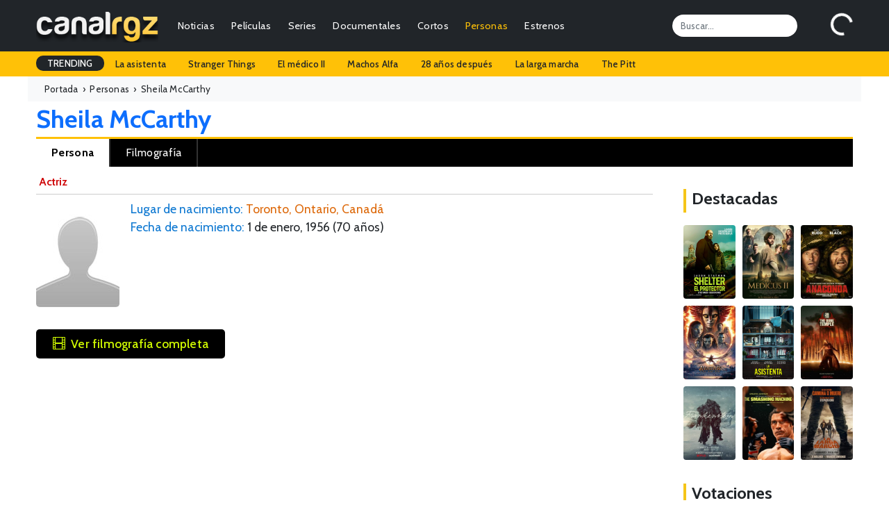

--- FILE ---
content_type: text/html; charset=UTF-8
request_url: https://canalrgz.com/persona/sheila-mccarthy-31353
body_size: 6440
content:
<!doctype html>
<html lang="es">
<head>
    <meta charset="utf-8">
    <meta name="viewport" content="width=device-width, initial-scale=1">
	<title>Sheila McCarthy - The Good Doctor, Jungla de cristal 2: Alerta roja, The Umbrella Academy - CanalRGZ.com</title>
	<meta name="description" content="Sheila McCarthy es una actriz conocida por The Good Doctor, Jungla de cristal 2: Alerta roja, The Umbrella Academy, entre otras producciones. Consulta su biografía, trayectoria y más en CanalRGZ.">
<meta name="keywords" content="películas de sheila mccarthy, series de sheila mccarthy, filmografía de sheila mccarthy, biografía de sheila mccarthy, premios de sheila mccarthy, curiosidades de sheila mccarthy, noticias de sheila mccarthy, fotos de sheila mccarthy, nombre real de sheila mccarthy, lugar de nacimiento de sheila mccarthy, fecha de nacimiento de sheila mccarthy">
<meta property="og:site_name" content="CanalRGZ.com">
<meta property="og:title" content="Sheila McCarthy - The Good Doctor, Jungla de cristal 2: Alerta roja, The Umbrella Academy - CanalRGZ.com">
<meta property="og:description" content="Sheila McCarthy es una actriz conocida por The Good Doctor, Jungla de cristal 2: Alerta roja, The Umbrella Academy, entre otras producciones. Consulta su biografía, trayectoria y más en CanalRGZ.">
<meta property="og:url" content="https://canalrgz.com/persona/sheila-mccarthy-31353">
<meta property="og:type" content="profile">
<meta name="robots" content="index,follow">
<link rel="canonical" href="https://canalrgz.com/persona/sheila-mccarthy-31353">
		<link rel="stylesheet" href="https://canalrgz.com/assets/css/bootstrap.min.css">
	<link rel="stylesheet" href="https://canalrgz.com/assets/css/styles.css">
		<link rel="icon" type="image/x-icon" href="https://canalrgz.com/favicon.ico">
	<link rel="shortcut icon" type="image/x-icon" href="https://canalrgz.com/favicon.ico">
		
	<link rel="preconnect" href="https://fonts.googleapis.com">
	<link rel="preconnect" href="https://fonts.gstatic.com" crossorigin>
	<link href="https://fonts.googleapis.com/css2?family=Cabin:ital,wght@0,400;0,500;0,600;0,700;1,400;1,500;1,600;1,700&display=swap" rel="stylesheet">
	<link rel="stylesheet" href="https://cdn.jsdelivr.net/npm/bootstrap-icons@1.13.1/font/bootstrap-icons.min.css">
	
	<!-- Google tag (gtag.js) -->
	<script async src="https://www.googletagmanager.com/gtag/js?id=G-6ZFPNP436J"></script>
	<script>
	  window.dataLayer = window.dataLayer || [];
	  function gtag(){dataLayer.push(arguments);}
	  gtag('js', new Date());

	  gtag('config', 'G-6ZFPNP436J');
	</script>
</head>
<body class="page-persona">
    <nav class="navbar navbar-expand-md navbar-dark bg-dark">
	<div class="container-fluid">
				<a class="navbar-brand" href="https://canalrgz.com"><img src="https://canalrgz.com/assets/img/logo-top-mobile.png" height="48"></a>
		
		<!-- MOBILE -->
		<ul id="mobile-opt" class="m-0 mx-3 p-0 ms-auto d-block d-md-none">
			<li class="float-end"><a data-bs-toggle="collapse" href="#collapseSearchMobile" role="button" aria-expanded="false" aria-controls="collapseSearchMobile"><i class="bi bi-search"></i></a></li>
			<li class="float-end me-3"><a href="https://canalrgz.com/login" role="button" aria-expanded="false" aria-controls="collapseUserMobile"><i class="bi bi-person-circle"></i></a></li>
		</ul>
		
		<button class="navbar-toggler collapsed" type="button" data-bs-toggle="collapse" data-bs-target="#navbarCollapse" aria-controls="navbarCollapse" aria-expanded="false" aria-label="Toggle navigation">
			<span class="navbar-toggler-icon"></span>
		</button>
		
		<div class="navbar-collapse collapse" id="navbarCollapse">
						<!-- MENU -->
			<ul class="navbar-nav me-auto mb-2 mb-md-0 ul-menu text-end">
				<li class="nav-item px-2 px-lg-1"><a class="nav-link py-1" href="https://canalrgz.com/posts/categoria/noticias">Noticias</a></li>
				<li class="nav-item px-2 px-lg-1"><a class="nav-link py-1" href="https://canalrgz.com/posts/categoria/criticas">Críticas</a></li>
				
				<li class="nav-item px-2 px-lg-1">
					<a class="nav-link py-1" href="https://canalrgz.com/peliculas" id="navbarDropdownMenuPeliculas">Películas</a>
					<ul class="dropdown-menu" aria-labelledby="navbarDropdownMenuPeliculas">
												<li><a class="dropdown-item" href="https://canalrgz.com/estrenos?tipo_produccion=p">Estrenos</a></li>
						<li><a class="dropdown-item" href="https://canalrgz.com/peliculas/tops">Tops</a></li>
						<li><a class="dropdown-item" href="https://canalrgz.com/peliculas/videos">Videos</a></li>
						<li><a class="dropdown-item" href="https://canalrgz.com/peliculas/galeria">Imágenes</a></li>
						<li><a class="dropdown-item" href="https://canalrgz.com/peliculas/bso">Bandas sonoras</a></li>
						<li><a class="dropdown-item" href="https://canalrgz.com/peliculas/votar">Voto rápido</a></li>
					</ul>
				</li>
				
				<li class="nav-item px-2 px-lg-1">
					<a class="nav-link py-1" href="https://canalrgz.com/series" id="navbarDropdownMenuSeries">Series</a>
					<ul class="dropdown-menu" aria-labelledby="navbarDropdownMenuSeries">
												<li><a class="dropdown-item" href="https://canalrgz.com/series/calendario">Calendario de capítulos</a></li>
						<li><a class="dropdown-item" href="https://canalrgz.com/estrenos?tipo_produccion=s">Estrenos de series</a></li>
						<li><a class="dropdown-item" href="https://canalrgz.com/series/tops">Tops</a></li>
						<li><a class="dropdown-item" href="https://canalrgz.com/series/videos">Videos</a></li>
						<li><a class="dropdown-item" href="https://canalrgz.com/series/galeria">Imágenes</a></li>
						<li><a class="dropdown-item" href="https://canalrgz.com/series/bso">Bandas sonoras</a></li>
						<li><a class="dropdown-item" href="https://canalrgz.com/series/votar">Voto rápido</a></li>
					</ul>
				</li>
				
				<li class="nav-item px-2 px-lg-1">
					<a class="nav-link py-1" href="https://canalrgz.com/documentales" id="navbarDropdownMenuDocumentales">Documentales</a>
					<ul class="dropdown-menu" aria-labelledby="navbarDropdownMenuDocumentales">
												<li><a class="dropdown-item" href="https://canalrgz.com/estrenos?tipo_produccion=d">Estrenos</a></li>
						<li><a class="dropdown-item" href="https://canalrgz.com/documentales/tops">Tops</a></li>
						<li><a class="dropdown-item" href="https://canalrgz.com/documentales/videos">Videos</a></li>
						<li><a class="dropdown-item" href="https://canalrgz.com/documentales/galeria">Imágenes</a></li>
						<li><a class="dropdown-item" href="https://canalrgz.com/documentales/bso">Bandas sonoras</a></li>
						<li><a class="dropdown-item" href="https://canalrgz.com/documentales/votar">Voto rápido</a></li>
					</ul>
				</li>
				
				<li class="nav-item px-2 px-lg-1">
					<a class="nav-link py-1" href="https://canalrgz.com/cortos" id="navbarDropdownMenuCortos">Cortos</a>
					<ul class="dropdown-menu" aria-labelledby="navbarDropdownMenuCortos">
												<li><a class="dropdown-item" href="https://canalrgz.com/cortos/tops">Tops</a></li>
						<li><a class="dropdown-item" href="https://canalrgz.com/cortos/videos">Videos</a></li>
						<li><a class="dropdown-item" href="https://canalrgz.com/cortos/galeria">Imágenes</a></li>
						<li><a class="dropdown-item" href="https://canalrgz.com/cortos/bso">Bandas sonoras</a></li>
						<li><a class="dropdown-item" href="https://canalrgz.com/cortos/votar">Voto rápido</a></li>
					</ul>
				</li>
				<li class="nav-item px-2 px-lg-1">
					<a class="nav-link active py-1" href="https://canalrgz.com/personas" id="navbarDropdownMenuPersonas">Personas</a>
					<ul class="dropdown-menu" aria-labelledby="navbarDropdownMenuPersonas">
						<li><a class="dropdown-item" href="https://canalrgz.com/personas/videos">Videos</a></li>
						<li><a class="dropdown-item" href="https://canalrgz.com/personas/galeria">Imágenes</a></li>
					</ul>
				</li>
				
				<li class="nav-item px-2 px-lg-1">
					<a class="nav-link py-1" href="https://canalrgz.com/estrenos" id="navbarDropdownMenuEstrenos">Estrenos</a>
					<ul class="dropdown-menu" aria-labelledby="navbarDropdownMenuEstrenos">
						<li><a class="dropdown-item" href="https://canalrgz.com/estrenos" title="Estrenos en cines y plataformas de streaming">Cines y plataformas</a></li>
						<li><a class="dropdown-item" href="https://canalrgz.com/series/calendario" title="Calendario de estrenos de series">Calendario de series</a></li>
					</ul>
				</li>
			</ul>
			
			<input id="top-search" class="form-control me-5" type="search" placeholder="Buscar..." aria-label="Search">
			<div id="logbox" class="p-0 m-0" data-url="https://canalrgz.com/home/logbox">
				<div id="logbox-spinner" class="spinner-border text-white" role="status"></div>
			</div>
		</div>
	</div>
</nav>

<!-- MOBILE -->
<div class="collapse my-xs-2" id="collapseSearchMobile">
	<div class="d-flex">
		<input class="form-control me-2 ml-xs-2" type="search" placeholder="¿Qué estás buscando?" aria-label="Search">
		<button class="btn btn-outline-success mr-xs-2" type="submit">Buscar</button>
	</div>
</div>

<!-- MOBILE -->

<!-- TRENDING -->
<div id="trending-row" class="container-full bg-warning">
	<div class="container-fluid">
		<div class="d-flex justify-content-lg-start ">
			<ul class="nav">
				<li class="nav-item"><a class="nav-link px-3 trending-title bg-dark text-white">TRENDING</a></li>
									<li class="nav-item"><a href="https://canalrgz.com/buscar?q=la-asistenta" rel="nofollow" class="nav-link px-3">La asistenta</a></li>
									<li class="nav-item"><a href="https://canalrgz.com/buscar?q=stranger-things" rel="nofollow" class="nav-link px-3">Stranger Things</a></li>
									<li class="nav-item"><a href="https://canalrgz.com/buscar?q=el-medico" rel="nofollow" class="nav-link px-3">El médico II</a></li>
									<li class="nav-item"><a href="https://canalrgz.com/buscar?q=machos-alfa" rel="nofollow" class="nav-link px-3">Machos Alfa</a></li>
									<li class="nav-item"><a href="https://canalrgz.com/buscar?q=28-anos-despues" rel="nofollow" class="nav-link px-3">28 años después</a></li>
									<li class="nav-item"><a href="https://canalrgz.com/buscar?q=la-larga-marcha" rel="nofollow" class="nav-link px-3">La larga marcha</a></li>
									<li class="nav-item"><a href="https://canalrgz.com/buscar?q=the-pitt" rel="nofollow" class="nav-link px-3">The Pitt</a></li>
							</ul>
		</div>
	</div>
</div>		    <div class="container-fluid container-full container-breadcrumb bg-light">
	<div class="container-fluid breadcrumb mb-0" itemscope itemtype="https://schema.org/BreadcrumbList">
		<div itemprop="itemListElement" itemscope itemtype="https://schema.org/ListItem"><a href="https://canalrgz.com" itemprop="item" rel="nofollow"><span itemprop="name">Portada</span></a>&nbsp; › &nbsp;<meta itemprop="position" content="1" /></div>
		<div itemprop="itemListElement" itemscope itemtype="https://schema.org/ListItem"><a href="https://canalrgz.com/personas" itemprop="item" title="Ver lista de gente" rel="category tag"><span itemprop="name">Personas</span></a>&nbsp; › &nbsp;<meta itemprop="position" content="2" /></div>
					<div itemprop="itemListElement" itemscope itemtype="https://schema.org/ListItem"><span itemprop="name">Sheila McCarthy</span><meta itemprop="position" content="3" /></div>
			</div>
</div>

<div class="container-fluid"><h1 class="alias-persona d-block mt-1 mb-1 ml-xs-3">
    Sheila McCarthy</h1>
<div id="menu-opciones-top-persona" class="mb-2">
	<ul role="navigation" aria-label="Navegación por secciones de la persona">
		<li>
            <a href="https://canalrgz.com/persona/sheila-mccarthy-31353"
               title="Información general sobre Sheila McCarthy"
               class="active">
               Persona
            </a>
        </li>
				<li>
            <a href="https://canalrgz.com/persona/sheila-mccarthy-31353/filmografia"
               title="Filmografía de Sheila McCarthy"
               >
               Filmografía
            </a>
        </li>
									</ul>
</div>

</div>
<div class="container-fluid mb-4">
	<div class="row">
		<div class="col-10 col-content">
			<div class="container container-prod p-0">
				
<article id="ficha-persona" itemscope itemtype="https://schema.org/Person">
    <meta itemprop="name" content="Sheila McCarthy">
	<link itemprop="url" href="https://canalrgz.com/persona/sheila-mccarthy-31353">

	<div class="enlaces-roles mb-2">
												<a href="https://canalrgz.com/persona/sheila-mccarthy-31353/filmografia#como-actor" title="Sheila McCarthy como Actriz">Actriz</a>						</div>
	<div class="cartel_persona mt-1 mb-3 me-3">
		<img src="https://canalrgz.com/assets/img/caras/no-disponible.jpg" alt="Sheila McCarthy" width="120" height="150" itemprop="image" loading="lazy" />	</div>
	<div id="ficha-persona-content">	
		<ul>
										<li>
					<span class="campo">Lugar de nacimiento:</span>
					<span itemprop="birthPlace" itemscope itemtype="https://schema.org/Place">
						<span itemprop="name">Toronto, Ontario, Canadá</span>
					</span>
				</li>
						
							<li>
					<span class="campo">Fecha de nacimiento:</span>
					<time itemprop="birthDate" datetime="1956-01-01">1 de enero, 1956</time>
					(70 años)				</li>
									
																	</ul>
				<div class="cuenta-elementos mt-2">
														</div>

		<a href="https://canalrgz.com/persona/sheila-mccarthy-31353/filmografia" title="Ver filmografía entera de Sheila McCarthy" class="ver-filmografia mt-3 mb-2 py-2 px-4"><i class="bi bi-film me-2"></i>Ver filmografía completa</a>		
		<div class="ad-ficha" id="ad-ficha">
			<script async src="https://pagead2.googlesyndication.com/pagead/js/adsbygoogle.js?client=ca-pub-7506625600660220"
     crossorigin="anonymous"></script>
<!-- Secciones ficha -->
<ins class="adsbygoogle"
     style="display:block"
     data-ad-client="ca-pub-7506625600660220"
     data-ad-slot="3562901833"
     data-ad-format="auto"
     data-full-width-responsive="true"></ins>
<script>
     (adsbygoogle = window.adsbygoogle || []).push({});
</script>		</div>
		
					<h3 class="subtitulo-ficha mt-4 mb-3">Conocida por...</h3>
			<div id="conocida-por-content" itemscope itemtype="https://schema.org/ItemList">
				<ul>
									<li itemprop="itemListElement" itemscope itemtype="https://schema.org/CreativeWork">
						<a href="https://canalrgz.com/serie/the-good-doctor-6270" title="The Good Doctor (2017)" itemprop="url">
							<img src="https://canalrgz.com/assets/img/carteles/series/the-good-doctor.jpg" alt="The Good Doctor" itemprop="image">
							<meta itemprop="name" content="The Good Doctor">
							<meta itemprop="datePublished" content="2017">
							<meta itemprop="creator" content="Sheila McCarthy">
						</a>
					</li>
									<li itemprop="itemListElement" itemscope itemtype="https://schema.org/CreativeWork">
						<a href="https://canalrgz.com/pelicula/jungla-de-cristal-2-alerta-roja-2236" title="Jungla de cristal 2: Alerta roja (1990)" itemprop="url">
							<img src="https://canalrgz.com/assets/img/carteles/peliculas/jungla-de-cristal-2-alerta-roja.jpg" alt="Jungla de cristal 2: Alerta roja" itemprop="image">
							<meta itemprop="name" content="Jungla de cristal 2: Alerta roja">
							<meta itemprop="datePublished" content="1990">
							<meta itemprop="creator" content="Sheila McCarthy">
						</a>
					</li>
									<li itemprop="itemListElement" itemscope itemtype="https://schema.org/CreativeWork">
						<a href="https://canalrgz.com/serie/the-umbrella-academy-6492" title="The Umbrella Academy (2019)" itemprop="url">
							<img src="https://canalrgz.com/assets/img/carteles/series/the-umbrella-academy.jpg" alt="The Umbrella Academy" itemprop="image">
							<meta itemprop="name" content="The Umbrella Academy">
							<meta itemprop="datePublished" content="2019">
							<meta itemprop="creator" content="Sheila McCarthy">
						</a>
					</li>
									<li itemprop="itemListElement" itemscope itemtype="https://schema.org/CreativeWork">
						<a href="https://canalrgz.com/pelicula/el-dia-de-manana-2349" title="El día de mañana (2004)" itemprop="url">
							<img src="https://canalrgz.com/assets/img/carteles/peliculas/el-dia-de-manana.jpg" alt="El día de mañana" itemprop="image">
							<meta itemprop="name" content="El día de mañana">
							<meta itemprop="datePublished" content="2004">
							<meta itemprop="creator" content="Sheila McCarthy">
						</a>
					</li>
									<li itemprop="itemListElement" itemscope itemtype="https://schema.org/CreativeWork">
						<a href="https://canalrgz.com/pelicula/nivel-16-8460" title="Nivel 16 (2018)" itemprop="url">
							<img src="https://canalrgz.com/assets/img/carteles/peliculas/nivel-16.jpg" alt="Nivel 16" itemprop="image">
							<meta itemprop="name" content="Nivel 16">
							<meta itemprop="datePublished" content="2018">
							<meta itemprop="creator" content="Sheila McCarthy">
						</a>
					</li>
									<li itemprop="itemListElement" itemscope itemtype="https://schema.org/CreativeWork">
						<a href="https://canalrgz.com/pelicula/antiviral-8352" title="Antiviral (2012)" itemprop="url">
							<img src="https://canalrgz.com/assets/img/carteles/peliculas/antiviral-2012.jpg" alt="Antiviral" itemprop="image">
							<meta itemprop="name" content="Antiviral">
							<meta itemprop="datePublished" content="2012">
							<meta itemprop="creator" content="Sheila McCarthy">
						</a>
					</li>
									<li itemprop="itemListElement" itemscope itemtype="https://schema.org/CreativeWork">
						<a href="https://canalrgz.com/pelicula/ellas-hablan-6869" title="Ellas hablan (2022)" itemprop="url">
							<img src="https://canalrgz.com/assets/img/carteles/peliculas/ellas-hablan.jpg" alt="Ellas hablan" itemprop="image">
							<meta itemprop="name" content="Ellas hablan">
							<meta itemprop="datePublished" content="2022">
							<meta itemprop="creator" content="Sheila McCarthy">
						</a>
					</li>
								</ul>
			</div>
				
			</div>
</article>	

<h3 class="subtitulo-ficha mt-4 mb-3">Ha trabajado con...</h3>
<div id="ha-trabajado-con-content" itemscope itemtype="https://schema.org/ItemList">
	<ul>
				<li itemprop="itemListElement" itemscope itemtype="https://schema.org/Person">
			<a href="https://canalrgz.com/persona/brad-pitt-94"
			   title="Ficha de Brad Pitt"
			   target="_blank" 
			   rel="noopener noreferrer" 
			   itemprop="url">
				<img src="https://canalrgz.com/assets/img/caras/brad-pitt.jpg"
					 alt="Ficha de Brad Pitt"
					 itemprop="image">
				<meta itemprop="name" content="Brad Pitt">
			</a>
		</li>
				<li itemprop="itemListElement" itemscope itemtype="https://schema.org/Person">
			<a href="https://canalrgz.com/persona/genesis-rodriguez-8189"
			   title="Ficha de Génesis Rodríguez"
			   target="_blank" 
			   rel="noopener noreferrer" 
			   itemprop="url">
				<img src="https://canalrgz.com/assets/img/caras/genesis-rodriguez.jpg"
					 alt="Ficha de Génesis Rodríguez"
					 itemprop="image">
				<meta itemprop="name" content="Génesis Rodríguez">
			</a>
		</li>
				<li itemprop="itemListElement" itemscope itemtype="https://schema.org/Person">
			<a href="https://canalrgz.com/persona/bruce-willis-97"
			   title="Ficha de Bruce Willis"
			   target="_blank" 
			   rel="noopener noreferrer" 
			   itemprop="url">
				<img src="https://canalrgz.com/assets/img/caras/bruce-willis.jpg"
					 alt="Ficha de Bruce Willis"
					 itemprop="image">
				<meta itemprop="name" content="Bruce Willis">
			</a>
		</li>
				<li itemprop="itemListElement" itemscope itemtype="https://schema.org/Person">
			<a href="https://canalrgz.com/persona/elliot-page-38"
			   title="Ficha de Elliot Page"
			   target="_blank" 
			   rel="noopener noreferrer" 
			   itemprop="url">
				<img src="https://canalrgz.com/assets/img/caras/elliot-page.jpg"
					 alt="Ficha de Elliot Page"
					 itemprop="image">
				<meta itemprop="name" content="Elliot Page">
			</a>
		</li>
				<li itemprop="itemListElement" itemscope itemtype="https://schema.org/Person">
			<a href="https://canalrgz.com/persona/freddie-highmore-53"
			   title="Ficha de Freddie Highmore"
			   target="_blank" 
			   rel="noopener noreferrer" 
			   itemprop="url">
				<img src="https://canalrgz.com/assets/img/caras/freddie-highmore.jpg"
					 alt="Ficha de Freddie Highmore"
					 itemprop="image">
				<meta itemprop="name" content="Freddie Highmore">
			</a>
		</li>
			</ul>
</div>

<div class="image-note my-3">Las imágenes expuestas son proporcionadas por las productoras / distribuidoras y de aportes de nuestros usuarios. Si con la exhibición de alguna de las imágenes de ésta galería estamos violando algún derecho de copyright procederemos a su eliminación en cuanto se nos <a href="https://canalrgz.com/contactar" rel="nofollow noopener noreferrer">comunique</a>.</div>

<script type="application/ld+json">{"@context":"https://schema.org","@type":"Person","@id":"https://canalrgz.com/persona/sheila-mccarthy-31353#person","url":"https://canalrgz.com/persona/sheila-mccarthy-31353","name":"Sheila McCarthy","mainEntityOfPage":"https://canalrgz.com/persona/sheila-mccarthy-31353","description":"Sheila McCarthy es una actriz conocida por The Good Doctor, Jungla de cristal 2: Alerta roja, The Umbrella Academy, entre otras producciones. Consulta su biografía, trayectoria y más en CanalRGZ.","birthDate":"1956-01-01","birthPlace":{"@type":"Place","name":"Toronto, Ontario, Canadá"},"gender":"Female","jobTitle":"Actriz"}</script>
			</div>
		</div>
		<div class="col-2 col-sidebar">
						
			
			<div class="content-title mt-4 mb-3"><h3>Destacadas</h3></div>
<div id="sidebar-cols">	
	<div class="row">
			<div class="item col-lg-4 col-md-4 col-xs-3 mb-2">
			<a href="https://canalrgz.com/pelicula/shelter-el-protector-13414" title="Shelter: El protector">
				<img src="https://canalrgz.com/assets/img/carteles/peliculas/shelter-el-protector-2026.jpg" alt="Shelter: El protector" />
							</a>
		</div>
			<div class="item col-lg-4 col-md-4 col-xs-3 mb-2">
			<a href="https://canalrgz.com/pelicula/el-medico-ii-13385" title="El médico II">
				<img src="https://canalrgz.com/assets/img/carteles/peliculas/el-medico-ii-2025.jpg" alt="El médico II" />
							</a>
		</div>
			<div class="item col-lg-4 col-md-4 col-xs-3 mb-2">
			<a href="https://canalrgz.com/pelicula/anaconda-13084" title="Anaconda">
				<img src="https://canalrgz.com/assets/img/carteles/peliculas/anaconda-2025.jpg" alt="Anaconda" />
							</a>
		</div>
			<div class="item col-lg-4 col-md-4 col-xs-3 mb-2">
			<a href="https://canalrgz.com/pelicula/avatar-fuego-y-ceniza-13049" title="Avatar: Fuego y ceniza">
				<img src="https://canalrgz.com/assets/img/carteles/peliculas/avatar-fuego-y-ceniza-2025.jpg" alt="Avatar: Fuego y ceniza" />
							</a>
		</div>
			<div class="item col-lg-4 col-md-4 col-xs-3 mb-2">
			<a href="https://canalrgz.com/pelicula/la-asistenta-12676" title="La asistenta">
				<img src="https://canalrgz.com/assets/img/carteles/peliculas/la-asistenta-2025.jpg" alt="La asistenta" />
							</a>
		</div>
			<div class="item col-lg-4 col-md-4 col-xs-3 mb-2">
			<a href="https://canalrgz.com/pelicula/28-anos-despues-el-templo-de-los-huesos-12667" title="28 años después: El templo de los huesos">
				<img src="https://canalrgz.com/assets/img/carteles/peliculas/28-anos-despues-el-templo-de-los-huesos-2026.jpg" alt="28 años después: El templo de los huesos" />
							</a>
		</div>
			<div class="item col-lg-4 col-md-4 col-xs-3 mb-2">
			<a href="https://canalrgz.com/pelicula/frankenstein-12587" title="Frankenstein">
				<img src="https://canalrgz.com/assets/img/carteles/peliculas/frankenstein-2025.jpg" alt="Frankenstein" />
							</a>
		</div>
			<div class="item col-lg-4 col-md-4 col-xs-3 mb-2">
			<a href="https://canalrgz.com/pelicula/the-smashing-machine-12511" title="The Smashing Machine">
				<img src="https://canalrgz.com/assets/img/carteles/peliculas/the-smashing-machine-2025.jpg" alt="The Smashing Machine" />
							</a>
		</div>
			<div class="item col-lg-4 col-md-4 col-xs-3 mb-2">
			<a href="https://canalrgz.com/pelicula/la-larga-marcha-12456" title="La larga marcha">
				<img src="https://canalrgz.com/assets/img/carteles/peliculas/la-larga-marcha-2025.jpg" alt="La larga marcha" />
							</a>
		</div>
		</div>
</div>			<div class="content-title mt-4 mb-3"><h3>Votaciones</h3></div>
<div id="ultimos-votos-usuarios-content">
	<ul>
										<li class="fila-impar py-2 px-2">
				<i class="bi bi-star-fill me-2"></i><a href="https://canalrgz.com/pelicula/el-medico-ii-13385" title="El médico II">El médico II</a>				<span class="verde">7</span>
			</li>
										<li class="fila-par py-2 px-2">
				<i class="bi bi-star-fill me-2"></i><a href="https://canalrgz.com/pelicula/el-medico-ii-13385" title="El médico II">El médico II</a>				<span class="amarillo">6</span>
			</li>
										<li class="fila-impar py-2 px-2">
				<i class="bi bi-star-fill me-2"></i><a href="https://canalrgz.com/pelicula/un-toque-de-infidelidad-11314" title="Un toque de infidelidad">Un toque de infidelidad</a>				<span class="rojo">1</span>
			</li>
										<li class="fila-par py-2 px-2">
				<i class="bi bi-star-fill me-2"></i><a href="https://canalrgz.com/pelicula/el-medico-ii-13385" title="El médico II">El médico II</a>				<span class="verde">7</span>
			</li>
										<li class="fila-impar py-2 px-2">
				<i class="bi bi-star-fill me-2"></i><a href="https://canalrgz.com/pelicula/me-has-robado-el-corazon-13005" title="Me has robado el corazón">Me has robado el corazón</a>				<span class="rojo">4</span>
			</li>
										<li class="fila-par py-2 px-2">
				<i class="bi bi-star-fill me-2"></i><a href="https://canalrgz.com/pelicula/dimelo-bajito-13280" title="Dímelo bajito">Dímelo bajito</a>				<span class="verde">7</span>
			</li>
										<li class="fila-impar py-2 px-2">
				<i class="bi bi-star-fill me-2"></i><a href="https://canalrgz.com/pelicula/cosas-pequenas-como-estas-13387" title="Cosas pequeñas como estas">Cosas pequeñas como estas</a>				<span class="rojo">4</span>
			</li>
										<li class="fila-par py-2 px-2">
				<i class="bi bi-star-fill me-2"></i><a href="https://canalrgz.com/pelicula/me-has-robado-el-corazon-13005" title="Me has robado el corazón">Me has robado el corazón</a>				<span class="amarillo">6</span>
			</li>
										<li class="fila-impar py-2 px-2">
				<i class="bi bi-star-fill me-2"></i><a href="https://canalrgz.com/pelicula/dimelo-bajito-13280" title="Dímelo bajito">Dímelo bajito</a>				<span class="amarillo">5</span>
			</li>
										<li class="fila-par py-2 px-2">
				<i class="bi bi-star-fill me-2"></i><a href="https://canalrgz.com/pelicula/incognito-13415" title="Incógnito">Incógnito</a>				<span class="verde">8</span>
			</li>
					</ul>
</div>		</div>
	</div>
</div>
    <div class="container-full bg-dark text-white container-footer">
	<footer class="py-5 pb-4 py-xs-1">
		<div class="container-fluid">
			<div class="row">
				<div class="col-lg-3 col-md-3 col-xs-12">
					<h5 class="text-info mb-3 mb-xs-0 mt-xs-3">Información</h5>
					<ul class="flex-column">
						<li class="nav-item mb-1 mb-xs-0"><a href="https://canalrgz.com/contactar" class="nav-link p-0 text-light">Contactar</a></li>
						<li class="nav-item mb-1 mb-xs-0"><a href="https://canalrgz.com/acerca-de" class="nav-link p-0 text-light">Acerca de CanalRGZ</a></li>
						<li class="nav-item mb-1 mb-xs-0"><a href="https://canalrgz.com/aviso-legal" class="nav-link p-0 text-light">Aviso Legal</a></li>
						<li class="nav-item mb-1 mb-xs-0"><a href="https://canalrgz.com/politica-privacidad" class="nav-link p-0 text-light">Política de Privacidad</a></li>
						<li class="nav-item mb-1 mb-xs-0"><a href="https://canalrgz.com/contactar" class="nav-link p-0 text-light">Publicidad</a></li>
					</ul>
				</div>
				
				<div class="col-lg-3 col-md-3 col-xs-12">
					<h5 class="text-warning mb-3 mb-xs-0 mt-xs-3">Top Películas</h5>
					<ul class="flex-column">
											<li class="nav-item mb-1 mb-xs-0"><a href="https://canalrgz.com/pelicula/la-saga-crepusculo-amanecer-parte-2-1412" class="nav-link p-0 text-light">La saga Crepúsculo: Amanecer - Parte 2</a></li>
											<li class="nav-item mb-1 mb-xs-0"><a href="https://canalrgz.com/pelicula/black-panther-6201" class="nav-link p-0 text-light">Black Panther</a></li>
											<li class="nav-item mb-1 mb-xs-0"><a href="https://canalrgz.com/pelicula/creed-5285" class="nav-link p-0 text-light">Creed: La Leyenda de Rocky</a></li>
											<li class="nav-item mb-1 mb-xs-0"><a href="https://canalrgz.com/pelicula/cuestion-de-justicia-8193" class="nav-link p-0 text-light">Cuestión de justicia</a></li>
											<li class="nav-item mb-1 mb-xs-0"><a href="https://canalrgz.com/pelicula/los-4-fantasticos-5135" class="nav-link p-0 text-light">Cuatro Fantásticos</a></li>
										</ul>
				</div>

				<div class="col-lg-3 col-md-3 col-xs-12">
					<h5 class="text-warning mb-3 mb-xs-0 mt-xs-3">Top Series</h5>
					<ul class="flex-column">
											<li class="nav-item mb-1 mb-xs-0"><a href="https://canalrgz.com/serie/la-cq-3306" class="nav-link p-0 text-light">La CQ</a></li>
											<li class="nav-item mb-1 mb-xs-0"><a href="https://canalrgz.com/serie/el-cuerpo-del-deseo-2098" class="nav-link p-0 text-light">El cuerpo del deseo</a></li>
											<li class="nav-item mb-1 mb-xs-0"><a href="https://canalrgz.com/serie/vikingos-2736" class="nav-link p-0 text-light">Vikingos</a></li>
											<li class="nav-item mb-1 mb-xs-0"><a href="https://canalrgz.com/serie/velvet-3460" class="nav-link p-0 text-light">Velvet</a></li>
											<li class="nav-item mb-1 mb-xs-0"><a href="https://canalrgz.com/serie/violetta-2954" class="nav-link p-0 text-light">Violetta</a></li>
										</ul>
				</div>

				<div class="col-lg-3 col-md-3 col-xs-12 col-footer-gente">
					<h5 class="text-warning mb-3 mb-xs-0 mt-xs-3">Top Gente</h5>
					<ul class="flex-column">
											<li class="nav-item mb-1 mb-xs-0"><a href="https://canalrgz.com/persona/ximena-romo-49542" class="nav-link p-0 text-light">Ximena Romo</a></li>
											<li class="nav-item mb-1 mb-xs-0"><a href="https://canalrgz.com/persona/megan-montaner-23921" class="nav-link p-0 text-light">Megan Montaner</a></li>
											<li class="nav-item mb-1 mb-xs-0"><a href="https://canalrgz.com/persona/carmen-aub-18719" class="nav-link p-0 text-light">Carmen Aub</a></li>
											<li class="nav-item mb-1 mb-xs-0"><a href="https://canalrgz.com/persona/blanca-suarez-6189" class="nav-link p-0 text-light">Blanca Suárez</a></li>
											<li class="nav-item mb-1 mb-xs-0"><a href="https://canalrgz.com/persona/katheryn-winnick-13904" class="nav-link p-0 text-light">Katheryn Winnick</a></li>
										</ul>
				</div>
			</div>

			<div class="d-flex justify-content-between border-top border-secondary pt-4 mt-4">
				<p class="text-light">© 2008-2026 CanalRGZ.com - Todos los derechos reservados</p>
				<ul class="list-unstyled d-flex">
					<li class="ms-3"><a class="link-light" href="https://x.com/canalrgz/" target="_blank"><i class="bi bi-twitter-x"></i></a></li>
					<li class="ms-3"><a class="link-light" href="https://instagram.com/canalrgz/" target="_blank"><i class="bi bi-instagram"></i></a></li>
					<li class="ms-3"><a class="link-light" href="https://facebook.com/canalrgz/" target="_blank"><i class="bi bi-facebook"></i></a></li>
					<li class="ms-3"><a class="link-light" href="https://pinterest.com/canalrgz/" target="_blank"><i class="bi bi-pinterest"></i></a></li>
					<li class="ms-3"><a class="link-light" href="https://canalrgz.com/feed/" target="_blank"><i class="bi bi-rss-fill"></i></a></li>
				</ul>
			</div>
		</div>
	</footer>
</div>
	
	<!-- JS -->
	<script src="https://canalrgz.com/assets/js/jquery-3.6.0.min.js"></script>
	<script src="https://canalrgz.com/assets/js/bootstrap.bundle.min.js"></script>
	<script src="https://canalrgz.com/assets/js/general.js"></script>
	<script src="https://canalrgz.com/assets/js/cookies.js"></script>
	
		
	<script src="https://cdn.jsdelivr.net/npm/bs5-lightbox@1.8.0/dist/index.bundle.min.js"></script>
	<script>
	$(document).ready(function() {
		let domain = "https://canalrgz.com/";
		let persona_id = $('#persona_id').val();
		
		$("input[id^='serie-']").each(function() {
			let serie_id = $(this).val();
			let rol = $(this).attr('data-rol');
			let rol_original= String(rol).replace(/_/g, ' ');
						
			$.get(domain + "personas/obtener_num_capitulos", {
				serie_id: serie_id, persona_id: persona_id, rol: rol_original
			}).done(function(resp) {
				const n = (resp && typeof resp === 'object') ? Number(resp.count) || 0 : Number(resp) || 0;
				console.log('resp:', resp, 'n:', n);
				
				if (n > 0) {
					const numCapitulosText = n + " capítulo" + (n === 1 ? "" : "s");
					$('#num_capitulos_serie_' + rol + '_' + serie_id).text("(" + numCapitulosText + ")");

					let $container = $('#container-ver-capitulos-' + rol + '-' + serie_id);
					if ($container.length && $container.find('#ver-capitulos-' + rol + '-' + serie_id).length === 0) {
						const url   = $container.data('url');
						const title = $container.data('title');
						const texto = (n === 1) ? "Ver el capítulo" : "Ver los " + n + " capítulos";

						$container.append($('<a/>', {
							id:    'ver-capitulos-' + rol + '-' + serie_id,
							href:  url,
							title: title,
							text:  texto
						}));
					}
					let $verCapitulosLink = $('#ver-capitulos-' + rol + '-' + serie_id);
					$verCapitulosLink.css('display', 'block');
				}
			}).fail(function(jq, textStatus, err) {
				console.error('GET obtener_num_capitulos falló:', textStatus, err, jq?.status, jq?.responseText);
			});
		});
	});
	</script>
		
	<div id="cookie-notice" style="display:none">
		<div class="content">
			<div class="column-left">
				<p>Utilizamos cookies para mejorar tu experiencia de navegación, publicar anuncios y contenidos personalizados y analizar el tráfico en el sitio web. Al hacer clic en "Aceptar" autorizas el uso de estas cookies. <a href="https://canalrgz.com/politica-privacidad">Leer más</a></p>
			</div>
			<div class="column-right">
				<button class="btn-accept btn-warning">Aceptar y continuar</button>
			</div>
		</div>
	</div>
</body>
</html>

--- FILE ---
content_type: text/html; charset=utf-8
request_url: https://www.google.com/recaptcha/api2/aframe
body_size: 267
content:
<!DOCTYPE HTML><html><head><meta http-equiv="content-type" content="text/html; charset=UTF-8"></head><body><script nonce="ZjvfgOGqRFbe00p8dv1J7Q">/** Anti-fraud and anti-abuse applications only. See google.com/recaptcha */ try{var clients={'sodar':'https://pagead2.googlesyndication.com/pagead/sodar?'};window.addEventListener("message",function(a){try{if(a.source===window.parent){var b=JSON.parse(a.data);var c=clients[b['id']];if(c){var d=document.createElement('img');d.src=c+b['params']+'&rc='+(localStorage.getItem("rc::a")?sessionStorage.getItem("rc::b"):"");window.document.body.appendChild(d);sessionStorage.setItem("rc::e",parseInt(sessionStorage.getItem("rc::e")||0)+1);localStorage.setItem("rc::h",'1768020375790');}}}catch(b){}});window.parent.postMessage("_grecaptcha_ready", "*");}catch(b){}</script></body></html>